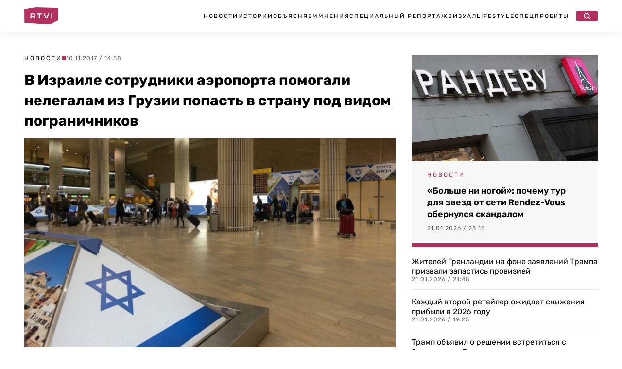

--- FILE ---
content_type: image/svg+xml
request_url: https://rtvi.com/wp-content/themes/rtvi/images/search_icon.svg
body_size: 288
content:
<svg width="20" height="20" viewBox="0 0 20 20" fill="none" xmlns="http://www.w3.org/2000/svg">
<path d="M9.16667 15.8333C12.8486 15.8333 15.8333 12.8486 15.8333 9.16667C15.8333 5.48477 12.8486 2.5 9.16667 2.5C5.48477 2.5 2.5 5.48477 2.5 9.16667C2.5 12.8486 5.48477 15.8333 9.16667 15.8333Z" stroke="white" stroke-width="2" stroke-linecap="round" stroke-linejoin="round"/>
<path d="M17.5 17.5L13.875 13.875" stroke="white" stroke-width="2" stroke-linecap="round" stroke-linejoin="round"/>
</svg>
